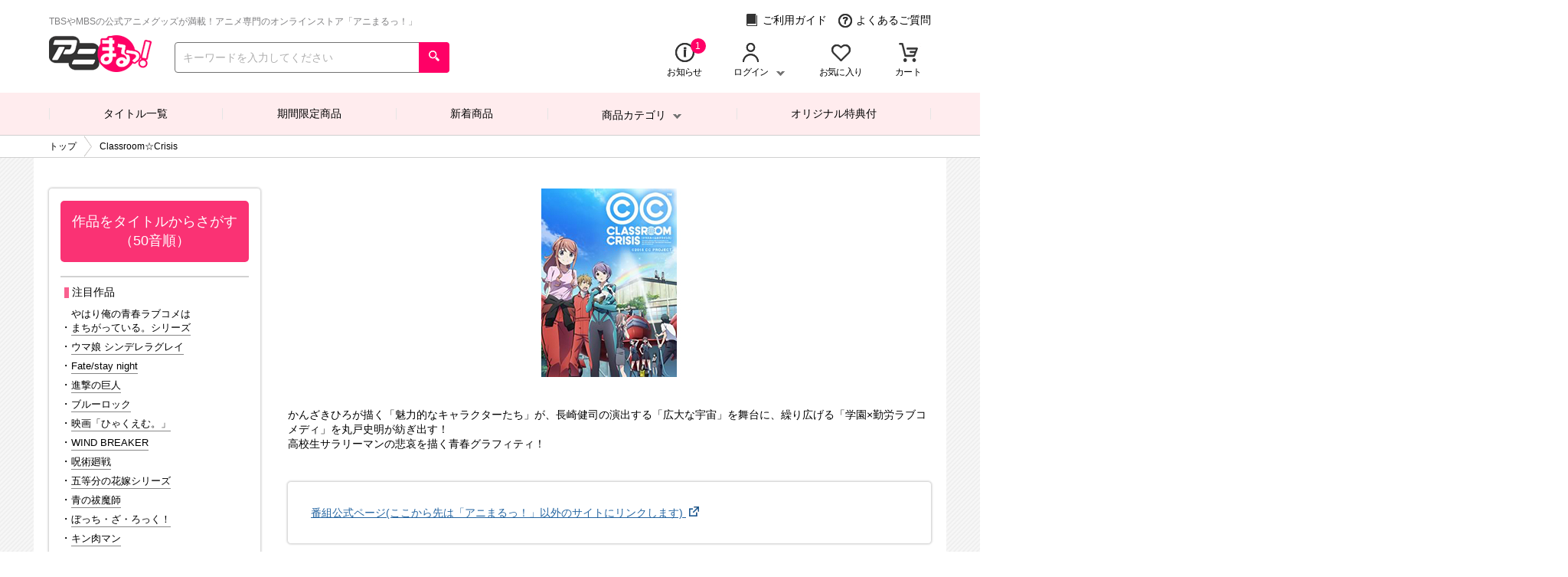

--- FILE ---
content_type: text/html; charset="UTF-8"
request_url: https://animaru.jp/anmr/shop/prg/classroomcrisis
body_size: 15064
content:
<!DOCTYPE html>
<html lang="ja" prefix="og: http://ogp.me/ns#">
    <head>
        <meta charset="UTF-8">
        <meta http-equiv="X-UA-Compatible" content="IE=edge"/>
        <meta name="apple-mobile-web-app-capable" content="yes">
        <meta name="viewport" content="width=device-width, initial-scale=1, shrink-to-fit=no">
        <meta name="description" content="TBS・MBS放送のアニメ通販ショップ！&quot;Classroom☆Crisis&quot; TV局ならではの限定＆先行グッズや限定特典付きBlu-ray＆DVDを多数販売中！人気アニメの 「プレゼントキャンペーン」 や「お宝復活セール」もチェック！コミケ販売グッズも買うならアニメ専門店【アニまるっ！】">
        <meta name="keywords" content="あにまる,アニメ,TBS,MBS,グッズ,フィギュア,ドール,Blu-ray,DVD,ブルーレイ,通販,通信販売,オンラインショップ,買い物,ショッピング,Classroom☆Crisis,クラスルーム☆クライシス,crisisi,クラスルーム,クライシス,クラクラ,CC,ANIPLEX,2015,オリジナルアニメ,かんざきひろ,丸戸史明,長崎健司">
        <meta property="og:type" content="article">
        <meta property="og:title" content="Classroom☆Crisis|TBS・MBSアニメ 公式オンラインストア「アニまるっ！」">
        <meta property="og:url" content="https://animaru.jp/anmr/shop/prg/classroomcrisis">
        <meta property="og:site_name" content="TBS・MBSアニメ 公式オンラインストア「アニまるっ！」">
        <meta property="og:description" content="TBS・MBS放送のアニメ通販ショップ！&quot;Classroom☆Crisis&quot; TV局ならではの限定＆先行グッズや限定特典付きBlu-ray＆DVDを多数販売中！人気アニメの 「プレゼントキャンペーン」 や「お宝復活セール」もチェック！コミケ販売グッズも買うならアニメ専門店【アニまるっ！】">
        <meta property="og:image" content="https://animaru.jp/static/anmr/ogp/logo.jpg">

<!-- Google Tag Manager DataLayer -->
<script>
window.dataLayer = window.dataLayer || [];
dataLayer.push({
    'ecShopCd': 'anmr',
    'loginStatus': 0,
    'memberId': '',
    'cartTotal': 0,
    'cartQty': 0,
    'mailAddress': '',
    'siteType': 'd',
    'programName': '',
    'product': [
        {'productCd' : 'S0077737', 'quantity' : 1, 'price' : 53900},
        {'productCd' : 'S0077736', 'quantity' : 1, 'price' : 46200},
        {'productCd' : 'P0076953', 'quantity' : 1, 'price' : 7700},
        {'productCd' : 'P0076951', 'quantity' : 1, 'price' : 7700},
        {'productCd' : 'P0076922', 'quantity' : 1, 'price' : 7700},
        {'productCd' : 'P0076920', 'quantity' : 1, 'price' : 7700},
        {'productCd' : 'P0076918', 'quantity' : 1, 'price' : 7700},
        {'productCd' : 'P0076952', 'quantity' : 1, 'price' : 6600},
        {'productCd' : 'P0076921', 'quantity' : 1, 'price' : 6600},
        {'productCd' : 'P0076919', 'quantity' : 1, 'price' : 6600},
        {'productCd' : 'P0076917', 'quantity' : 1, 'price' : 6600},
        {'productCd' : 'P0076849', 'quantity' : 1, 'price' : 6600},
        {'productCd' : 'P0076850', 'quantity' : 1, 'price' : 7700},
        {'productCd' : 'P0076905', 'quantity' : 1, 'price' : 6600},
        {'productCd' : 'P0076906', 'quantity' : 1, 'price' : 7700}
    ]});
</script>
<!-- End Google Tag Manager DataLayer -->

<!-- Google Tag Manager -->
<script>(function(w,d,s,l,i){w[l]=w[l]||[];w[l].push({'gtm.start':
new Date().getTime(),event:'gtm.js'});var f=d.getElementsByTagName(s)[0],
j=d.createElement(s),dl=l!='dataLayer'?'&l='+l:'';j.async=true;j.src=
'//www.googletagmanager.com/gtm.js?id='+i+dl;f.parentNode.insertBefore(j,f);
})(window,document,'script','dataLayer','GTM-KF6CMVZ');</script>
<!-- End Google Tag Manager -->

        <link type="text/css" rel="stylesheet" href="/static/anmr/pc/css/pc.min.css?var=1764818225">
        <link type="text/css" rel="stylesheet" href="/system_contents/css/prime.css?var=1769491204">
        <meta name="msapplication-square70x70logo" content="/static/anmr/con/site-tile-70x70.png">
        <meta name="msapplication-square150x150logo" content="/static/anmr/icon/site-tile-150x150.png">
        <meta name="msapplication-wide310x150logo" content="/static/anmr/icon/site-tile-310x150.png">
        <meta name="msapplication-square310x310logo" content="/static/anmr/icon/site-tile-310x310.png">
        <meta name="msapplication-TileColor" content="#0078d7">
        <link rel="shortcut icon" type="image/vnd.microsoft.icon" href="/static/anmr/icon/favicon.ico">
        <link rel="apple-touch-icon" sizes="57x57" href="/static/anmr/apple-touch-icon-57x57.png">
        <link rel="apple-touch-icon" sizes="60x60" href="/static/anmr/icon/apple-touch-icon-60x60.png">
        <link rel="apple-touch-icon" sizes="72x72" href="/static/anmr/icon/apple-touch-icon-72x72.png">
        <link rel="apple-touch-icon" sizes="76x76" href="/static/anmr/icon/apple-touch-icon-76x76.png">
        <link rel="apple-touch-icon" sizes="114x114" href="/static/anmr/icon/apple-touch-icon-114x114.png">
        <link rel="apple-touch-icon" sizes="120x120" href="/static/anmr/icon/apple-touch-icon-120x120.png">
        <link rel="apple-touch-icon" sizes="144x144" href="/static/anmr/icon/apple-touch-icon-144x144.png">
        <link rel="apple-touch-icon" sizes="152x152" href="/static/anmr/icon/apple-touch-icon-152x152.png">
        <link rel="apple-touch-icon" sizes="180x180" href="/static/anmr/icon/apple-touch-icon-180x180.png">
        <link rel="icon" type="image/png" sizes="36x36" href="/static/anmr/icon/android-chrome-36x36.png">
        <link rel="icon" type="image/png" sizes="48x48" href="/static/anmr/icon/android-chrome-48x48.png">
        <link rel="icon" type="image/png" sizes="72x72" href="/static/anmr/icon/android-chrome-72x72.png">
        <link rel="icon" type="image/png" sizes="96x96" href="/static/anmr/icon/android-chrome-96x96.png">
        <link rel="icon" type="image/png" sizes="128x128" href="/static/anmr/icon/android-chrome-128x128.png">
        <link rel="icon" type="image/png" sizes="144x144" href="/static/anmr/icon/android-chrome-144x144.png">
        <link rel="icon" type="image/png" sizes="152x152" href="/static/anmr/icon/android-chrome-152x152.png">
        <link rel="icon" type="image/png" sizes="192x192" href="/static/anmr/icon/android-chrome-192x192.png">
        <link rel="icon" type="image/png" sizes="256x256" href="/static/anmr/icon/android-chrome-256x256.png">
        <link rel="icon" type="image/png" sizes="384x384" href="/static/anmr/icon/android-chrome-384x384.png">
        <link rel="icon" type="image/png" sizes="512x512" href="/static/anmr/icon/android-chrome-512x512.png">
        <link rel="icon" type="image/png" sizes="36x36" href="/static/anmr/icon/icon-36x36.png">
        <link rel="icon" type="image/png" sizes="48x48" href="/static/anmr/icon/icon-48x48.png">
        <link rel="icon" type="image/png" sizes="72x72" href="/static/anmr/icon/icon-72x72.png">
        <link rel="icon" type="image/png" sizes="96x96" href="/static/anmr/icon/icon-96x96.png">
        <link rel="icon" type="image/png" sizes="128x128" href="/static/anmr/icon/icon-128x128.png">
        <link rel="icon" type="image/png" sizes="144x144" href="/static/anmr/icon/icon-144x144.png">
        <link rel="icon" type="image/png" sizes="152x152" href="/static/anmr/icon/icon-152x152.png">
        <link rel="icon" type="image/png" sizes="160x160" href="/static/anmr/icon/icon-160x160.png">
        <link rel="icon" type="image/png" sizes="192x192" href="/static/anmr/icon/icon-192x192.png">
        <link rel="icon" type="image/png" sizes="196x196" href="/static/anmr/icon/icon-196x196.png">
        <link rel="icon" type="image/png" sizes="256x256" href="/static/anmr/icon/icon-256x256.png">
        <link rel="icon" type="image/png" sizes="384x384" href="/static/anmr/icon/icon-384x384.png">
        <link rel="icon" type="image/png" sizes="512x512" href="/static/anmr/icon/icon-512x512.png">
        <link rel="manifest" href="/static/anmr/icon/manifest.json">
        <!-- ▼ J-stream ▼-->
        <script type="text/javascript" charset="UTF-8" src="https://ssl-cache.stream.ne.jp/www50/eqc206bxmp/jmc_pub/jmc_swf/player/t3/lb.js"></script>
        <meta property="og:locale" content="ja_JP" />
        <title>Classroom☆Crisis | TBS・MBSアニメ 公式オンラインストア「アニまるっ！」</title>
    </head>
<body id="top"   data-page="prg/classroomcrisis" >
<!-- sift Tags -->
<script type="text/javascript">
var _user_id = ''; // Set to the user's ID, username, or email address, or '' if not yet known.
var _session_id = 'mwa5ym1bm@lgqgfioxhjiemam8e3fa_@'; // Set to a unique session ID for the visitor's current browsing session.
var _sift = window._sift = window._sift || [];
_sift.push(['_setAccount', 'b1fca7dec7']);
_sift.push(['_setUserId', _user_id]);
_sift.push(['_setSessionId', _session_id]);
_sift.push(['_trackPageview']);
(function() {
function ls() {
var e = document.createElement('script');
e.src = 'https://cdn.sift.com/s.js';
document.body.appendChild(e);
}
if (window.attachEvent) {
window.attachEvent('onload', ls);
} else {
window.addEventListener('load', ls, false);
}
})();
</script>
<!-- End sift Tags -->

    <!-- ▼ header ▼-->
    <header class="header">
        <div class="container">
            <div class="row row--header-top row--no-padding">
                <h1 class="heading heading--top-catch">TBSやMBSの公式アニメグッズが満載！アニメ専門のオンラインストア「アニまるっ！」</h1>
                <div class="block block--header-top">
                    <a class="anchor" href="/anmr/static/guide">
                        <i class="icon icon--header-top icon--guide" aria-hidden="true"></i>ご利用ガイド</a>
                    <a class="anchor" href="/anmr/faq">
                        <i class="icon icon--header-top icon--faq" aria-hidden="true"></i>よくあるご質問</a>
                </div>
            </div>

            <div class="row row--header-bottom row--no-padding">
                <div class="block block--header-bottom">
                    <a class="anchor" href="https://animaru.jp/anmr/shop">
                        <img class="image" src="/static/anmr/pc/image/logo.png" alt="TBS・MBSアニメ 公式オンラインストア「アニまるっ！」" onmousedown="return false;" onselectstart="return false;" oncontextmenu="return false;">
                    </a>
                    <form action="https://animaru.jp/anmr/search" method="get">
                        <div class="input-group">
                            <input class="input-search input-search--search" name="keyword" placeholder="キーワードを入力してください" type="search">
                            <div class="input-group__append" >
                                <button type="submit" value="submit" style="background-color: transparent;border: none;outline:none;">
                                    <i class="icon icon--search" aria-hidden="true"></i>
                                </button>
                            </div>
                        </div>
                    </form>
                </div>
                <ul class="list list--header-bottom">
                    <li class="list__item list__item--letter4">
                        <a class="anchor" href="https://animaru.jp/anmr/info">
                            <i class="icon icon--header-bottom icon--info" aria-hidden="true"></i>
                            <span class="badge badge--header">1</span>

                            <p class="text">お知らせ</p>
                        </a>
                    </li>
                    <li class="list__item list__item--letter5 list__item--login">
                        <div class="login">
                            <i class="icon icon--header-bottom icon--login" aria-hidden="true"></i>
                            <p class="text text--chevron-down">ログイン</p>
                            <div class="login__btn">
                                <i class="icon icon--header-bottom icon--login icon--hover" aria-hidden="true"></i>
                                <p class="text text--chevron-down text--hover">ログイン</p>
                            </div>
                            <div class="login__menu">
                                <a class="btn btn--primary btn--margin" href="https://animaru.jp/anmr/account">
                                    新規会員・メルマガ登録<i class="btn__caret" aria-hidden="true"></i>
                                </a>
                                <a class="btn btn--default btn--margin" href="https://animaru.jp/anmr/login">
                                    ログイン<i class="btn__caret" aria-hidden="true"></i>
                                </a>
                                <ul class="list list--login-menu list--login">
                                    <li class="list__item">
                                        <a class="list__item__link" href="https://animaru.jp/anmr/mp_order_list">
                                            注文履歴<i class="list__item__link__caret" aria-hidden="true"></i>
                                        </a>
                                    </li>
                                    <li class="list__item">
                                        <a class="list__item__link" href="https://animaru.jp/anmr/mp_card">
                                            登録クレジットカード<i class="list__item__link__caret" aria-hidden="true"></i>
                                        </a>
                                    </li>
                                    <li class="list__item">
                                        <a class="list__item__link" href="https://animaru.jp/anmr/mp_address">
                                            配送先アドレス<i class="list__item__link__caret" aria-hidden="true"></i>
                                        </a>
                                    </li>
                                    <li class="list__item">
                                        <a class="list__item__link" href="https://animaru.jp/anmr/mp_account_mod">
                                            お客様情報の確認・変更<i class="list__item__link__caret" aria-hidden="true"></i>
                                        </a>
                                    </li>
                                    <li class="list__item">
                                        <a class="list__item__link" href="https://animaru.jp/anmr/mp_mail_mod">
                                            ログイン情報の変更<i class="list__item__link__caret" aria-hidden="true"></i>
                                        </a>
                                    </li>
                                    <li class="list__item">
                                        <a class="list__item__link" href="https://animaru.jp/anmr/mp_coupon">
                                            クーポン<i class="list__item__link__caret" aria-hidden="true"></i>
                                        </a>
                                    </li>
                                    <li class="list__item">
                                        <a class="list__item__link" href="https://animaru.jp/anmr/mp_regular_list">
                                            定期購入・全巻セット<i class="list__item__link__caret" aria-hidden="true"></i>
                                        </a>
                                    </li>
                                </ul>
                            </div>
                            <div class="login__bar"></div>
                        </div>
                    </li>
                    <li class="list__item list__item--letter5">
                        <a class="anchor anchor__favorite-btn" href="https://animaru.jp/anmr/mp_favorite">
                            <i class="icon icon--header-bottom icon--favorite-header" aria-hidden="true"></i>
                            <p class="text">お気に入り </p>
                        </a>
                    </li>
                    <li class="list__item list__item--letter3">
                        <a class="anchor header__cart-btn" href="https://animaru.jp/anmr/cart">
                            <i class="icon icon--header-bottom icon--cart" aria-hidden="true"></i>
                            <p class="text">カート</p>
                        </a>
                    </li>
                </ul>
            </div>
        </div>
    </header>
    <!-- ▲ header ▲-->
    <!-- ▼ global nav ▼-->
    <div class="container">
        <div class="row">
            <nav class="nav">
                <ul class="list">
                    <li class="list__item">
                        <a class="list__item__link" href="https://animaru.jp/anmr/program_search">タイトル一覧</a>
                    </li>
                    <li class="list__item">
                        <a class="list__item__link" href="https://animaru.jp/anmr/search?limited_time=1">期間限定商品</a>
                    </li>
                    <li class="list__item">
                        <a class="list__item__link" href="https://animaru.jp/anmr/search?new_item=1&sort=new">新着商品</a>
                    </li>
                    <li class="list__item list__item--dropdown">商品カテゴリ                        <div class="block block--dropdown-menu">
                            <ul class="list">
                                <li class="list__item">
                                    <div class="list__item__link list__item__link--dropdown-menu" data-href="https://animaru.jp/anmr/shop/category/ct_goods">
                                        <span>雑貨<i class="list__item__link__caret" aria-hidden="true"></i></span>
                                        <div class="block block--dropdown-sub-menu">
                                            <ul class="list">
                                                <li class="list__item">
                                                    <a class="list__item__link" href="https://animaru.jp/anmr/search?c_cd=ct_goods">雑貨 一覧<i class="list__item__link__caret" aria-hidden="true"></i></a>
                                                </li>
                                                <li class="list__item">
                                                    <a class="list__item__link" href="https://animaru.jp/anmr/search?c_cd=acrylic_figures">アクリルフィギュア<i class="list__item__link__caret" aria-hidden="true"></i></a>
                                                </li>
                                                <li class="list__item">
                                                    <a class="list__item__link" href="https://animaru.jp/anmr/search?c_cd=key_ring">キーホルダー<i class="list__item__link__caret" aria-hidden="true"></i></a>
                                                </li>
                                                <li class="list__item">
                                                    <a class="list__item__link" href="https://animaru.jp/anmr/search?c_cd=tapestry">タペストリー<i class="list__item__link__caret" aria-hidden="true"></i></a>
                                                </li>
                                                <li class="list__item">
                                                    <a class="list__item__link" href="https://animaru.jp/anmr/search?c_cd=goods_other">その他雑貨<i class="list__item__link__caret" aria-hidden="true"></i></a>
                                                </li>
                                                <li class="list__item">&nbsp;</li>
                                                <li class="list__item">&nbsp;</li>
                                            </ul>
                                            <div class="block">
                                                <div class="block__header"><div class="block"></div></div>
                                                <div class="block__item"><img class="image" src="/static/anmr/pc/image/common/pulldown/ct_goods.png" alt="" onmousedown="return false;" onselectstart="return false;" oncontextmenu="return false;"></div>
                                            </div>
                                        </div>
                                    </div>
                                </li>
                                <li class="list__item">
                                    <div class="list__item__link list__item__link--dropdown-menu" data-href="https://animaru.jp/anmr/shop/category/ct_figure">
                                        <span>フィギュア<i class="list__item__link__caret" aria-hidden="true"></i></span>
                                        <div class="block block--dropdown-sub-menu">
                                            <ul class="list">
                                                <li class="list__item">
                                                    <a class="list__item__link" href="https://animaru.jp/anmr/search?c_cd=ct_figure">フィギュア 一覧<i class="list__item__link__caret" aria-hidden="true"></i></a>
                                                </li>
                                                <li class="list__item">
                                                    <a class="list__item__link" href="https://animaru.jp/anmr/search?c_cd=figure">フィギュア<i class="list__item__link__caret" aria-hidden="true"></i></a>
                                                </li>
                                                <li class="list__item">
                                                    <a class="list__item__link" href="https://animaru.jp/anmr/search?c_cd=figure_other">その他フィギュア<i class="list__item__link__caret" aria-hidden="true"></i></a>
                                                </li>
                                                <li class="list__item">&nbsp;</li>
                                                <li class="list__item">&nbsp;</li>
                                                <li class="list__item">&nbsp;</li>
                                                <li class="list__item">&nbsp;</li>
                                            </ul>
                                            <div class="block">
                                                <div class="block__header"><div class="block"></div></div>
                                                <div class="block__item"><img class="image" src="/static/anmr/pc/image/common/pulldown/ct_figure.png" alt="" onmousedown="return false;" onselectstart="return false;" oncontextmenu="return false;"></div>
                                            </div>
                                        </div>
                                    </div>
                                </li>
                                <li class="list__item">
                                    <div class="list__item__link list__item__link--dropdown-menu" data-href="https://animaru.jp/anmr/shop/category/ct_bedding">
                                        <span>寝具<i class="list__item__link__caret" aria-hidden="true"></i></span>
                                        <div class="block block--dropdown-sub-menu">
                                            <ul class="list">
                                                <li class="list__item">
                                                    <a class="list__item__link" href="https://animaru.jp/anmr/search?c_cd=ct_bedding">寝具 一覧<i class="list__item__link__caret" aria-hidden="true"></i></a>
                                                </li>
                                                <li class="list__item">
                                                    <a class="list__item__link" href="https://animaru.jp/anmr/search?c_cd=pillow_cover">抱き枕カバー<i class="list__item__link__caret" aria-hidden="true"></i></a>
                                                </li>
                                                <li class="list__item">
                                                    <a class="list__item__link" href="https://animaru.jp/anmr/search?c_cd=sheets">シーツ<i class="list__item__link__caret" aria-hidden="true"></i></a>
                                                </li>
                                                <li class="list__item">
                                                    <a class="list__item__link" href="https://animaru.jp/anmr/search?c_cd=bedding_other">その他寝具<i class="list__item__link__caret" aria-hidden="true"></i></a>
                                                </li>
                                                <li class="list__item">&nbsp;</li>
                                                <li class="list__item">&nbsp;</li>
                                                <li class="list__item">&nbsp;</li>
                                            </ul>
                                            <div class="block">
                                                <div class="block__header"><div class="block"></div></div>
                                                <div class="block__item"><img class="image" src="/static/anmr/pc/image/common/pulldown/ct_bedding.png" alt="" onmousedown="return false;" onselectstart="return false;" oncontextmenu="return false;"></div>
                                            </div>
                                        </div>
                                    </div>
                                </li>
                                <li class="list__item">
                                    <div class="list__item__link list__item__link--dropdown-menu" data-href="https://animaru.jp/anmr/shop/category/ct_apparel">
                                        <span>アパレル<i class="list__item__link__caret" aria-hidden="true"></i></span>
                                        <div class="block block--dropdown-sub-menu">
                                            <ul class="list">
                                                <li class="list__item">
                                                    <a class="list__item__link" href="https://animaru.jp/anmr/search?c_cd=ct_apparel">アパレル 一覧<i class="list__item__link__caret" aria-hidden="true"></i></a>
                                                </li>
                                                <li class="list__item">
                                                    <a class="list__item__link" href="https://animaru.jp/anmr/search?c_cd=t-shirt">Ｔシャツ<i class="list__item__link__caret" aria-hidden="true"></i></a>
                                                </li>
                                                <li class="list__item">
                                                    <a class="list__item__link" href="https://animaru.jp/anmr/search?c_cd=cycle_wear">サイクルウェア<i class="list__item__link__caret" aria-hidden="true"></i></a>
                                                </li>
                                                <li class="list__item">
                                                    <a class="list__item__link" href="https://animaru.jp/anmr/search?c_cd=apparel_other">その他アパレル<i class="list__item__link__caret" aria-hidden="true"></i></a>
                                                </li>
                                                <li class="list__item">&nbsp;</li>
                                                <li class="list__item">&nbsp;</li>
                                                <li class="list__item">&nbsp;</li>
                                            </ul>
                                            <div class="block">
                                                <div class="block__header"><div class="block"></div></div>
                                                <div class="block__item"><img class="image" src="/static/anmr/pc/image/common/pulldown/ct_apparel.png" alt="" onmousedown="return false;" onselectstart="return false;" oncontextmenu="return false;"></div>
                                            </div>
                                        </div>
                                    </div>
                                </li>
                                <li class="list__item">
                                    <div class="list__item__link list__item__link--dropdown-menu" data-href="https://animaru.jp/anmr/shop/category/ct_foods">
                                        <span>食品<i class="list__item__link__caret" aria-hidden="true"></i></span>
                                        <div class="block block--dropdown-sub-menu">
                                            <ul class="list">
                                                <li class="list__item">
                                                    <a class="list__item__link" href="https://animaru.jp/anmr/search?c_cd=ct_foods">食品 一覧<i class="list__item__link__caret" aria-hidden="true"></i></a>
                                                </li>
                                                <li class="list__item">
                                                    <a class="list__item__link" href="https://animaru.jp/anmr/search?c_cd=foods">食品<i class="list__item__link__caret" aria-hidden="true"></i></a>
                                                </li>
                                                <li class="list__item">
                                                    <a class="list__item__link" href="https://animaru.jp/anmr/search?c_cd=foods_other">その他食品<i class="list__item__link__caret" aria-hidden="true"></i></a>
                                                </li>
                                                <li class="list__item">&nbsp;</li>
                                                <li class="list__item">&nbsp;</li>
                                                <li class="list__item">&nbsp;</li>
                                                <li class="list__item">&nbsp;</li>
                                            </ul>
                                            <div class="block">
                                                <div class="block__header"><div class="block"></div></div>
                                                <div class="block__item"><img class="image" src="/static/anmr/pc/image/common/pulldown/ct_foods.png" alt="" onmousedown="return false;" onselectstart="return false;" oncontextmenu="return false;"></div>
                                            </div>
                                        </div>
                                    </div>
                                </li>
                                <li class="list__item">
                                    <div class="list__item__link list__item__link--dropdown-menu" data-href="https://animaru.jp/anmr/shop/category/ct_soft">
                                        <span>ソフト<i class="list__item__link__caret" aria-hidden="true"></i></span>
                                        <div class="block block--dropdown-sub-menu">
                                            <ul class="list">
                                                <li class="list__item">
                                                    <a class="list__item__link" href="https://animaru.jp/anmr/search?c_cd=ct_soft">ソフト 一覧<i class="list__item__link__caret" aria-hidden="true"></i></a>
                                                </li>
                                                <li class="list__item">
                                                    <a class="list__item__link" href="https://animaru.jp/anmr/search?c_cd=blu-ray">Blu-ray<i class="list__item__link__caret" aria-hidden="true"></i></a>
                                                </li>
                                                <li class="list__item">
                                                    <a class="list__item__link" href="https://animaru.jp/anmr/search?c_cd=dvd">DVD<i class="list__item__link__caret" aria-hidden="true"></i></a>
                                                </li>
                                                <li class="list__item">
                                                    <a class="list__item__link" href="https://animaru.jp/anmr/search?c_cd=cd">CD<i class="list__item__link__caret" aria-hidden="true"></i></a>
                                                </li>
                                                <li class="list__item">
                                                    <a class="list__item__link" href="https://animaru.jp/anmr/search?c_cd=books">書籍<i class="list__item__link__caret" aria-hidden="true"></i></a>
                                                </li>
                                                <li class="list__item">
                                                    <a class="list__item__link" href="https://animaru.jp/anmr/search?c_cd=soft_other">その他ソフト<i class="list__item__link__caret" aria-hidden="true"></i></a>
                                                </li>
                                                <li class="list__item">&nbsp;</li>
                                            </ul>
                                            <div class="block">
                                                <div class="block__header"><div class="block"></div></div>
                                                <div class="block__item"><img class="image" src="/static/anmr/pc/image/common/pulldown/ct_soft.png" alt="" onmousedown="return false;" onselectstart="return false;" oncontextmenu="return false;"></div>
                                            </div>
                                        </div>
                                    </div>
                                </li>
                            </ul>
                        </div>
                    </li>
                    <li class="list__item">
                        <a class="list__item__link" href="https://animaru.jp/anmr/search?benefits=1">オリジナル特典付</a>
                    </li>
                </ul>
            </nav>
        </div>
    </div>
    <!-- ▲ global nav ▲-->
<!-- ▼ bread crumb ▼-->
<nav class="nav nav--breadcrumb" aria-label="breadcrumb">
    <div class="container">
        <div class="row">
            <ol class="breadcrumb" itemscope="itemscope" itemtype="http://schema.org/BreadcrumbList">
                <li class="breadcrumb__item" itemprop="itemListElement" itemscope="itemscope" itemtype="http://schema.org/ListItem"><a class="breadcrumb__item__anchor" href="https://animaru.jp/anmr/shop" itemprop="item"><span itemprop="name">トップ</span></a><meta itemprop="position" content="1"></li><li class="breadcrumb__item" itemprop="itemListElement" itemscope="itemscope" itemtype="http://schema.org/ListItem"><span class="breadcrumb__item__anchor" itemprop="item"><span itemprop="name">Classroom☆Crisis</span></span><meta itemprop="position" content="2"></li>            </ol>
        </div>
    </div>
</nav>
<!-- ▲ bread crumb ▲-->

<!-- ▼ main contents ▼-->
<main class="main" data-body-add-class="page--program page-goods">
    <div class="divider"></div>
    <div class="container">
        <div class="row row--2-column">
            <div class="area area--main-column area--right">
<!-- start area id:57099 type:31 -->
<!-- CA13100 -->
<div style="width: 100%; text-align: center; overflow: hidden">
    <img style="max-width: 100%; min-width: 200px;" class="image" src="/static/anmr/pc/image/loading.gif" data-normal="/contents/cms/000020/000020939/57099/classroomcrisis.jpg" alt=""
         onmousedown="return false;" onselectstart="return false;" oncontextmenu="return false;">
</div>
<!-- end   area id:57099 type:31 -->
<!-- start area id:57100 type:1 -->
<!-- CA10100 -->
    <section class="section section--feature section--freee-html" id="">
        <p class='text text--fh-big'></p>かんざきひろが描く「魅力的なキャラクターたち」が、長崎健司の演出する「広大な宇宙」を舞台に、繰り広げる「学園×勤労ラブコメディ」を丸戸史明が紡ぎ出す！<br>高校生サラリーマンの悲哀を描く青春グラフィティ！    </section>
<!-- end   area id:57100 type:1 -->
<!-- start area id:57101 type:13 -->
<!-- CA11300 -->
<section class="section section--feature section--main-column">


<div class="section__body">
    <aside class="info info--feature">
        <ul class="info__list">
                    <li class="info__list__item">
                                    <a class="info__list__item__link anchor--blank" href="http://www.classroom-crisis.com/" data-modal="false" data-target=".modal--info" data-modal-content="" target="_blank">
                        番組公式ページ(ここから先は「アニまるっ！」以外のサイトにリンクします)                    </a>
                            </li>
                </ul>
    </aside>
</div>

</section>
<!-- end   area id:57101 type:13 -->
<!-- start area id:57102 type:2 -->
<!-- CA10200 -->
<section class="section section--feature section--main-column" id="">

    <!-- CA10000 -->
    <div class="section__title">
        <h2 class="heading heading--cms-title">Blu-ray＆DVD</h2>
    </div>

    <div class="section__body">

        
        <!-- CA10210 -->
<div class="block block--feature block--ellipsis-base">
                                <div class="height-adjust block block--products">
                <div class="adjust-target4 p-card p-card--3" data-product-id="77737">
            <div class="p-card__body">
                <a class="anchor anchor--product-image anchor--scale" href="https://animaru.jp/anmr/product/S0077737?program=1960&airdate=20160701">
                    <img class="image" src="/static/anmr/pc/image/loading.gif" data-normal="/product_image/scenario/000220/000220153/main_01_S.jpg" alt="Classroom☆Crisis／Blu-ray／全巻購入セット（完全生産限定版・アニまるっ！オリジナル特典付き・送料無料）" onmousedown="return false;" onselectstart="return false;" oncontextmenu="return false;">
                </a>
                <div class="block block--product-info">
                    <div class="adjust-target block block--product-icon">
                        <span class="badge badge--product-icon">Blu-ray</span><span class="badge badge--product-icon">送料無料</span><span class="badge badge--product-icon">オリジナル特典</span><span class="badge badge--product-icon">全巻セット</span>                    </div><!-- .adjust-target block block--product-icon -->
                    <a class="adjust-target2 anchor anchor--product-name anchor--truncate3line" href="https://animaru.jp/anmr/product/S0077737?program=1960&airdate=20160701">
                        <p class="text text--truncate3line">Classroom☆Crisis／Blu-ray／全巻購入セット（完全生産限定版・アニまるっ！オリジナル特典付き・送料無料）</p>
                    </a>
                    <div class="adjust-target3 block block--description">
                    </div><!-- .adjust-target3 block block--description -->
                    <div class="block block--product-price">
                        <span class="text text--original-price"></span>
                                                    <span class="text text--price"><strong>￥53,900</strong>（税込）</span>
                                            </div><!-- .block block--product-price -->
                                                                                                </div><!-- .block block--product-info -->
            </div><!-- .p-card__body -->
        </div><!-- .adjust-target4 p-card p-card--3 -->
                                            <div class="adjust-target4 p-card p-card--3" data-product-id="77736">
            <div class="p-card__body">
                <a class="anchor anchor--product-image anchor--scale" href="https://animaru.jp/anmr/product/S0077736?program=1960&airdate=20160701">
                    <img class="image" src="/static/anmr/pc/image/loading.gif" data-normal="/product_image/scenario/000220/000220152/main_01_S.jpg" alt="Classroom☆Crisis／DVD／全巻購入セット（完全生産限定版・アニまるっ！オリジナル特典付き・送料無料）" onmousedown="return false;" onselectstart="return false;" oncontextmenu="return false;">
                </a>
                <div class="block block--product-info">
                    <div class="adjust-target block block--product-icon">
                        <span class="badge badge--product-icon">DVD</span><span class="badge badge--product-icon">送料無料</span><span class="badge badge--product-icon">オリジナル特典</span><span class="badge badge--product-icon">全巻セット</span>                    </div><!-- .adjust-target block block--product-icon -->
                    <a class="adjust-target2 anchor anchor--product-name anchor--truncate3line" href="https://animaru.jp/anmr/product/S0077736?program=1960&airdate=20160701">
                        <p class="text text--truncate3line">Classroom☆Crisis／DVD／全巻購入セット（完全生産限定版・アニまるっ！オリジナル特典付き・送料無料）</p>
                    </a>
                    <div class="adjust-target3 block block--description">
                    </div><!-- .adjust-target3 block block--description -->
                    <div class="block block--product-price">
                        <span class="text text--original-price"></span>
                                                    <span class="text text--price"><strong>￥46,200</strong>（税込）</span>
                                            </div><!-- .block block--product-price -->
                                                                                                </div><!-- .block block--product-info -->
            </div><!-- .p-card__body -->
        </div><!-- .adjust-target4 p-card p-card--3 -->
                                            <div class="adjust-target4 p-card p-card--3" data-product-id="76953">
            <div class="p-card__body">
                <a class="anchor anchor--product-image anchor--scale" href="https://animaru.jp/anmr/product/P0076953?program=1960&airdate=20160615">
                    <img class="image" src="/static/anmr/pc/image/loading.gif" data-normal="/product_image/scenario/000217/000217739/main_01_S.jpg" alt="Classroom☆Crisis／Blu-ray／第1巻（完全生産限定版・アニまるっ！オリジナル特典&amp;メーカー特典付き）" onmousedown="return false;" onselectstart="return false;" oncontextmenu="return false;">
                </a>
                <div class="block block--product-info">
                    <div class="adjust-target block block--product-icon">
                        <span class="badge badge--product-icon">Blu-ray</span><span class="badge badge--product-icon">オリジナル特典</span><span class="badge badge--product-icon">単巻</span>                    </div><!-- .adjust-target block block--product-icon -->
                    <a class="adjust-target2 anchor anchor--product-name anchor--truncate3line" href="https://animaru.jp/anmr/product/P0076953?program=1960&airdate=20160615">
                        <p class="text text--truncate3line">Classroom☆Crisis／Blu-ray／第1巻（完全生産限定版・アニまるっ！オリジナル特典&amp;メーカー特典付き）</p>
                    </a>
                    <div class="adjust-target3 block block--description">
                    </div><!-- .adjust-target3 block block--description -->
                    <div class="block block--product-price">
                        <span class="text text--original-price"></span>
                                                    <span class="text text--price"><strong>￥7,700</strong>（税込）</span>
                                            </div><!-- .block block--product-price -->
                                                                                                </div><!-- .block block--product-info -->
            </div><!-- .p-card__body -->
        </div><!-- .adjust-target4 p-card p-card--3 -->
                    </div><!-- .height-adjust block block--products -->
                                                <div class="height-adjust close-target block block--products">
                <div class="adjust-target4 p-card p-card--3" data-product-id="76951">
            <div class="p-card__body">
                <a class="anchor anchor--product-image anchor--scale" href="https://animaru.jp/anmr/product/P0076951?program=1960&airdate=20160615">
                    <img class="image" src="/static/anmr/pc/image/loading.gif" data-normal="/product_image/scenario/000217/000217737/main_01_S.jpg" alt="Classroom☆Crisis／Blu-ray／第2巻（完全生産限定版・アニまるっ！オリジナル特典付き）" onmousedown="return false;" onselectstart="return false;" oncontextmenu="return false;">
                </a>
                <div class="block block--product-info">
                    <div class="adjust-target block block--product-icon">
                        <span class="badge badge--product-icon">Blu-ray</span><span class="badge badge--product-icon">オリジナル特典</span><span class="badge badge--product-icon">単巻</span>                    </div><!-- .adjust-target block block--product-icon -->
                    <a class="adjust-target2 anchor anchor--product-name anchor--truncate3line" href="https://animaru.jp/anmr/product/P0076951?program=1960&airdate=20160615">
                        <p class="text text--truncate3line">Classroom☆Crisis／Blu-ray／第2巻（完全生産限定版・アニまるっ！オリジナル特典付き）</p>
                    </a>
                    <div class="adjust-target3 block block--description">
                    </div><!-- .adjust-target3 block block--description -->
                    <div class="block block--product-price">
                        <span class="text text--original-price"></span>
                                                    <span class="text text--price"><strong>￥7,700</strong>（税込）</span>
                                            </div><!-- .block block--product-price -->
                                                                                                </div><!-- .block block--product-info -->
            </div><!-- .p-card__body -->
        </div><!-- .adjust-target4 p-card p-card--3 -->
                                            <div class="adjust-target4 p-card p-card--3" data-product-id="76922">
            <div class="p-card__body">
                <a class="anchor anchor--product-image anchor--scale" href="https://animaru.jp/anmr/product/P0076922?program=1960&airdate=20160615">
                    <img class="image" src="/static/anmr/pc/image/loading.gif" data-normal="/product_image/scenario/000217/000217708/main_01_S.jpg" alt="Classroom☆Crisis／Blu-ray／第3巻（完全生産限定版・アニまるっ！オリジナル特典付き）" onmousedown="return false;" onselectstart="return false;" oncontextmenu="return false;">
                </a>
                <div class="block block--product-info">
                    <div class="adjust-target block block--product-icon">
                        <span class="badge badge--product-icon">Blu-ray</span><span class="badge badge--product-icon">オリジナル特典</span><span class="badge badge--product-icon">単巻</span>                    </div><!-- .adjust-target block block--product-icon -->
                    <a class="adjust-target2 anchor anchor--product-name anchor--truncate3line" href="https://animaru.jp/anmr/product/P0076922?program=1960&airdate=20160615">
                        <p class="text text--truncate3line">Classroom☆Crisis／Blu-ray／第3巻（完全生産限定版・アニまるっ！オリジナル特典付き）</p>
                    </a>
                    <div class="adjust-target3 block block--description">
                    </div><!-- .adjust-target3 block block--description -->
                    <div class="block block--product-price">
                        <span class="text text--original-price"></span>
                                                    <span class="text text--price"><strong>￥7,700</strong>（税込）</span>
                                            </div><!-- .block block--product-price -->
                                                                                                </div><!-- .block block--product-info -->
            </div><!-- .p-card__body -->
        </div><!-- .adjust-target4 p-card p-card--3 -->
                                            <div class="adjust-target4 p-card p-card--3" data-product-id="76920">
            <div class="p-card__body">
                <a class="anchor anchor--product-image anchor--scale" href="https://animaru.jp/anmr/product/P0076920?program=1960&airdate=20160615">
                    <img class="image" src="/static/anmr/pc/image/loading.gif" data-normal="/product_image/scenario/000217/000217706/main_01_S.jpg" alt="Classroom☆Crisis／Blu-ray／第4巻（完全生産限定版・アニまるっ！オリジナル特典付き）" onmousedown="return false;" onselectstart="return false;" oncontextmenu="return false;">
                </a>
                <div class="block block--product-info">
                    <div class="adjust-target block block--product-icon">
                        <span class="badge badge--product-icon">Blu-ray</span><span class="badge badge--product-icon">オリジナル特典</span><span class="badge badge--product-icon">単巻</span>                    </div><!-- .adjust-target block block--product-icon -->
                    <a class="adjust-target2 anchor anchor--product-name anchor--truncate3line" href="https://animaru.jp/anmr/product/P0076920?program=1960&airdate=20160615">
                        <p class="text text--truncate3line">Classroom☆Crisis／Blu-ray／第4巻（完全生産限定版・アニまるっ！オリジナル特典付き）</p>
                    </a>
                    <div class="adjust-target3 block block--description">
                    </div><!-- .adjust-target3 block block--description -->
                    <div class="block block--product-price">
                        <span class="text text--original-price"></span>
                                                    <span class="text text--price"><strong>￥7,700</strong>（税込）</span>
                                            </div><!-- .block block--product-price -->
                                                                                                </div><!-- .block block--product-info -->
            </div><!-- .p-card__body -->
        </div><!-- .adjust-target4 p-card p-card--3 -->
                    </div><!-- .height-adjust block block--products -->
                                            <div class="block block--ellipsis-hidden" style="display:none;">
                            <div class="height-adjust block block--products">
                <div class="adjust-target4 p-card p-card--3" data-product-id="76918">
            <div class="p-card__body">
                <a class="anchor anchor--product-image anchor--scale" href="https://animaru.jp/anmr/product/P0076918?program=1960&airdate=20160615">
                    <img class="image" src="/static/anmr/pc/image/loading.gif" data-normal="/product_image/scenario/000217/000217704/main_01_S.jpg" alt="Classroom☆Crisis／Blu-ray／第5巻（完全生産限定版・アニまるっ！オリジナル特典付き）" onmousedown="return false;" onselectstart="return false;" oncontextmenu="return false;">
                </a>
                <div class="block block--product-info">
                    <div class="adjust-target block block--product-icon">
                        <span class="badge badge--product-icon">Blu-ray</span><span class="badge badge--product-icon">オリジナル特典</span><span class="badge badge--product-icon">単巻</span>                    </div><!-- .adjust-target block block--product-icon -->
                    <a class="adjust-target2 anchor anchor--product-name anchor--truncate3line" href="https://animaru.jp/anmr/product/P0076918?program=1960&airdate=20160615">
                        <p class="text text--truncate3line">Classroom☆Crisis／Blu-ray／第5巻（完全生産限定版・アニまるっ！オリジナル特典付き）</p>
                    </a>
                    <div class="adjust-target3 block block--description">
                    </div><!-- .adjust-target3 block block--description -->
                    <div class="block block--product-price">
                        <span class="text text--original-price"></span>
                                                    <span class="text text--price"><strong>￥7,700</strong>（税込）</span>
                                            </div><!-- .block block--product-price -->
                                                                                                </div><!-- .block block--product-info -->
            </div><!-- .p-card__body -->
        </div><!-- .adjust-target4 p-card p-card--3 -->
                                            <div class="adjust-target4 p-card p-card--3" data-product-id="76952">
            <div class="p-card__body">
                <a class="anchor anchor--product-image anchor--scale" href="https://animaru.jp/anmr/product/P0076952?program=1960&airdate=20160615">
                    <img class="image" src="/static/anmr/pc/image/loading.gif" data-normal="/product_image/scenario/000217/000217738/main_01_S.jpg" alt="Classroom☆Crisis／DVD／第1巻（完全生産限定版・アニまるっ！オリジナル特典&amp;メーカー特典付き）" onmousedown="return false;" onselectstart="return false;" oncontextmenu="return false;">
                </a>
                <div class="block block--product-info">
                    <div class="adjust-target block block--product-icon">
                        <span class="badge badge--product-icon">DVD</span><span class="badge badge--product-icon">オリジナル特典</span><span class="badge badge--product-icon">単巻</span>                    </div><!-- .adjust-target block block--product-icon -->
                    <a class="adjust-target2 anchor anchor--product-name anchor--truncate3line" href="https://animaru.jp/anmr/product/P0076952?program=1960&airdate=20160615">
                        <p class="text text--truncate3line">Classroom☆Crisis／DVD／第1巻（完全生産限定版・アニまるっ！オリジナル特典&amp;メーカー特典付き）</p>
                    </a>
                    <div class="adjust-target3 block block--description">
                    </div><!-- .adjust-target3 block block--description -->
                    <div class="block block--product-price">
                        <span class="text text--original-price"></span>
                                                    <span class="text text--price"><strong>￥6,600</strong>（税込）</span>
                                            </div><!-- .block block--product-price -->
                                                                                                </div><!-- .block block--product-info -->
            </div><!-- .p-card__body -->
        </div><!-- .adjust-target4 p-card p-card--3 -->
                                            <div class="adjust-target4 p-card p-card--3" data-product-id="76921">
            <div class="p-card__body">
                <a class="anchor anchor--product-image anchor--scale" href="https://animaru.jp/anmr/product/P0076921?program=1960&airdate=20160615">
                    <img class="image" src="/static/anmr/pc/image/loading.gif" data-normal="/product_image/scenario/000217/000217707/main_01_S.jpg" alt="Classroom☆Crisis／DVD／第3巻（完全生産限定版・アニまるっ！オリジナル特典付き）" onmousedown="return false;" onselectstart="return false;" oncontextmenu="return false;">
                </a>
                <div class="block block--product-info">
                    <div class="adjust-target block block--product-icon">
                        <span class="badge badge--product-icon">DVD</span><span class="badge badge--product-icon">オリジナル特典</span><span class="badge badge--product-icon">単巻</span>                    </div><!-- .adjust-target block block--product-icon -->
                    <a class="adjust-target2 anchor anchor--product-name anchor--truncate3line" href="https://animaru.jp/anmr/product/P0076921?program=1960&airdate=20160615">
                        <p class="text text--truncate3line">Classroom☆Crisis／DVD／第3巻（完全生産限定版・アニまるっ！オリジナル特典付き）</p>
                    </a>
                    <div class="adjust-target3 block block--description">
                    </div><!-- .adjust-target3 block block--description -->
                    <div class="block block--product-price">
                        <span class="text text--original-price"></span>
                                                    <span class="text text--price"><strong>￥6,600</strong>（税込）</span>
                                            </div><!-- .block block--product-price -->
                                                                                                </div><!-- .block block--product-info -->
            </div><!-- .p-card__body -->
        </div><!-- .adjust-target4 p-card p-card--3 -->
                    </div><!-- .height-adjust block block--products -->
                                                <div class="height-adjust block block--products">
                <div class="adjust-target4 p-card p-card--3" data-product-id="76919">
            <div class="p-card__body">
                <a class="anchor anchor--product-image anchor--scale" href="https://animaru.jp/anmr/product/P0076919?program=1960&airdate=20160615">
                    <img class="image" src="/static/anmr/pc/image/loading.gif" data-normal="/product_image/scenario/000217/000217705/main_01_S.jpg" alt="Classroom☆Crisis／DVD／第4巻（完全生産限定版・アニまるっ！オリジナル特典付き）" onmousedown="return false;" onselectstart="return false;" oncontextmenu="return false;">
                </a>
                <div class="block block--product-info">
                    <div class="adjust-target block block--product-icon">
                        <span class="badge badge--product-icon">DVD</span><span class="badge badge--product-icon">オリジナル特典</span><span class="badge badge--product-icon">単巻</span>                    </div><!-- .adjust-target block block--product-icon -->
                    <a class="adjust-target2 anchor anchor--product-name anchor--truncate3line" href="https://animaru.jp/anmr/product/P0076919?program=1960&airdate=20160615">
                        <p class="text text--truncate3line">Classroom☆Crisis／DVD／第4巻（完全生産限定版・アニまるっ！オリジナル特典付き）</p>
                    </a>
                    <div class="adjust-target3 block block--description">
                    </div><!-- .adjust-target3 block block--description -->
                    <div class="block block--product-price">
                        <span class="text text--original-price"></span>
                                                    <span class="text text--price"><strong>￥6,600</strong>（税込）</span>
                                            </div><!-- .block block--product-price -->
                                                                                                </div><!-- .block block--product-info -->
            </div><!-- .p-card__body -->
        </div><!-- .adjust-target4 p-card p-card--3 -->
                                            <div class="adjust-target4 p-card p-card--3" data-product-id="76917">
            <div class="p-card__body">
                <a class="anchor anchor--product-image anchor--scale" href="https://animaru.jp/anmr/product/P0076917?program=1960&airdate=20160615">
                    <img class="image" src="/static/anmr/pc/image/loading.gif" data-normal="/product_image/scenario/000217/000217703/main_01_S.jpg" alt="Classroom☆Crisis／DVD／第5巻（完全生産限定版・アニまるっ！オリジナル特典付き）" onmousedown="return false;" onselectstart="return false;" oncontextmenu="return false;">
                </a>
                <div class="block block--product-info">
                    <div class="adjust-target block block--product-icon">
                        <span class="badge badge--product-icon">DVD</span><span class="badge badge--product-icon">オリジナル特典</span><span class="badge badge--product-icon">単巻</span>                    </div><!-- .adjust-target block block--product-icon -->
                    <a class="adjust-target2 anchor anchor--product-name anchor--truncate3line" href="https://animaru.jp/anmr/product/P0076917?program=1960&airdate=20160615">
                        <p class="text text--truncate3line">Classroom☆Crisis／DVD／第5巻（完全生産限定版・アニまるっ！オリジナル特典付き）</p>
                    </a>
                    <div class="adjust-target3 block block--description">
                    </div><!-- .adjust-target3 block block--description -->
                    <div class="block block--product-price">
                        <span class="text text--original-price"></span>
                                                    <span class="text text--price"><strong>￥6,600</strong>（税込）</span>
                                            </div><!-- .block block--product-price -->
                                                                                                </div><!-- .block block--product-info -->
            </div><!-- .p-card__body -->
        </div><!-- .adjust-target4 p-card p-card--3 -->
                                            <div class="adjust-target4 p-card p-card--3" data-product-id="76849">
            <div class="p-card__body">
                <a class="anchor anchor--product-image anchor--scale" href="https://animaru.jp/anmr/product/P0076849?program=1960&airdate=20160615">
                    <img class="image" src="/static/anmr/pc/image/loading.gif" data-normal="/product_image/scenario/000217/000217648/main_01_S.jpg" alt="Classroom☆Crisis／DVD／第7巻（完全生産限定版・アニまるっ！オリジナル特典付き）" onmousedown="return false;" onselectstart="return false;" oncontextmenu="return false;">
                </a>
                <div class="block block--product-info">
                    <div class="adjust-target block block--product-icon">
                        <span class="badge badge--product-icon">DVD</span><span class="badge badge--product-icon">オリジナル特典</span><span class="badge badge--product-icon">単巻</span>                    </div><!-- .adjust-target block block--product-icon -->
                    <a class="adjust-target2 anchor anchor--product-name anchor--truncate3line" href="https://animaru.jp/anmr/product/P0076849?program=1960&airdate=20160615">
                        <p class="text text--truncate3line">Classroom☆Crisis／DVD／第7巻（完全生産限定版・アニまるっ！オリジナル特典付き）</p>
                    </a>
                    <div class="adjust-target3 block block--description">
                    </div><!-- .adjust-target3 block block--description -->
                    <div class="block block--product-price">
                        <span class="text text--original-price"></span>
                                                    <span class="text text--price"><strong>￥6,600</strong>（税込）</span>
                                            </div><!-- .block block--product-price -->
                                                                                                </div><!-- .block block--product-info -->
            </div><!-- .p-card__body -->
        </div><!-- .adjust-target4 p-card p-card--3 -->
                    </div><!-- .height-adjust block block--products -->
                                                <div class="height-adjust block block--products">
                <div class="adjust-target4 p-card p-card--3" data-product-id="76850">
            <div class="p-card__body">
                <a class="anchor anchor--product-image anchor--scale" href="https://animaru.jp/anmr/product/P0076850?program=1960&airdate=20160615">
                    <img class="image" src="/static/anmr/pc/image/loading.gif" data-normal="/product_image/scenario/000217/000217649/main_01_S.jpg" alt="Classroom☆Crisis／Blu-ray／第7巻（完全生産限定版・アニまるっ！オリジナル特典付き）" onmousedown="return false;" onselectstart="return false;" oncontextmenu="return false;">
                </a>
                <div class="block block--product-info">
                    <div class="adjust-target block block--product-icon">
                        <span class="badge badge--product-icon">Blu-ray</span><span class="badge badge--product-icon">オリジナル特典</span><span class="badge badge--product-icon">単巻</span>                    </div><!-- .adjust-target block block--product-icon -->
                    <a class="adjust-target2 anchor anchor--product-name anchor--truncate3line" href="https://animaru.jp/anmr/product/P0076850?program=1960&airdate=20160615">
                        <p class="text text--truncate3line">Classroom☆Crisis／Blu-ray／第7巻（完全生産限定版・アニまるっ！オリジナル特典付き）</p>
                    </a>
                    <div class="adjust-target3 block block--description">
                    </div><!-- .adjust-target3 block block--description -->
                    <div class="block block--product-price">
                        <span class="text text--original-price"></span>
                                                    <span class="text text--price"><strong>￥7,700</strong>（税込）</span>
                                            </div><!-- .block block--product-price -->
                                                                                                </div><!-- .block block--product-info -->
            </div><!-- .p-card__body -->
        </div><!-- .adjust-target4 p-card p-card--3 -->
                                            <div class="adjust-target4 p-card p-card--3" data-product-id="76905">
            <div class="p-card__body">
                <a class="anchor anchor--product-image anchor--scale" href="https://animaru.jp/anmr/product/P0076905?program=1960&airdate=20160615">
                    <img class="image" src="/static/anmr/pc/image/loading.gif" data-normal="/product_image/scenario/000217/000217691/main_01_S.jpg" alt="Classroom☆Crisis／DVD／第6巻（完全生産限定版・アニまるっ！オリジナル特典付き）" onmousedown="return false;" onselectstart="return false;" oncontextmenu="return false;">
                </a>
                <div class="block block--product-info">
                    <div class="adjust-target block block--product-icon">
                        <span class="badge badge--product-icon">DVD</span><span class="badge badge--product-icon">オリジナル特典</span><span class="badge badge--product-icon">単巻</span>                    </div><!-- .adjust-target block block--product-icon -->
                    <a class="adjust-target2 anchor anchor--product-name anchor--truncate3line" href="https://animaru.jp/anmr/product/P0076905?program=1960&airdate=20160615">
                        <p class="text text--truncate3line">Classroom☆Crisis／DVD／第6巻（完全生産限定版・アニまるっ！オリジナル特典付き）</p>
                    </a>
                    <div class="adjust-target3 block block--description">
                    </div><!-- .adjust-target3 block block--description -->
                    <div class="block block--product-price">
                        <span class="text text--original-price"></span>
                                                    <span class="text text--price"><strong>￥6,600</strong>（税込）</span>
                                            </div><!-- .block block--product-price -->
                                                                                                </div><!-- .block block--product-info -->
            </div><!-- .p-card__body -->
        </div><!-- .adjust-target4 p-card p-card--3 -->
                                            <div class="adjust-target4 p-card p-card--3" data-product-id="76906">
            <div class="p-card__body">
                <a class="anchor anchor--product-image anchor--scale" href="https://animaru.jp/anmr/product/P0076906?program=1960&airdate=20160615">
                    <img class="image" src="/static/anmr/pc/image/loading.gif" data-normal="/product_image/scenario/000217/000217692/main_01_S.jpg" alt="Classroom☆Crisis／Blu-ray／第6巻（完全生産限定版・アニまるっ！オリジナル特典付き）" onmousedown="return false;" onselectstart="return false;" oncontextmenu="return false;">
                </a>
                <div class="block block--product-info">
                    <div class="adjust-target block block--product-icon">
                        <span class="badge badge--product-icon">Blu-ray</span><span class="badge badge--product-icon">オリジナル特典</span><span class="badge badge--product-icon">単巻</span>                    </div><!-- .adjust-target block block--product-icon -->
                    <a class="adjust-target2 anchor anchor--product-name anchor--truncate3line" href="https://animaru.jp/anmr/product/P0076906?program=1960&airdate=20160615">
                        <p class="text text--truncate3line">Classroom☆Crisis／Blu-ray／第6巻（完全生産限定版・アニまるっ！オリジナル特典付き）</p>
                    </a>
                    <div class="adjust-target3 block block--description">
                    </div><!-- .adjust-target3 block block--description -->
                    <div class="block block--product-price">
                        <span class="text text--original-price"></span>
                                                    <span class="text text--price"><strong>￥7,700</strong>（税込）</span>
                                            </div><!-- .block block--product-price -->
                                                                                                </div><!-- .block block--product-info -->
            </div><!-- .p-card__body -->
        </div><!-- .adjust-target4 p-card p-card--3 -->
                    </div><!-- .height-adjust block block--products -->
                            </div><!-- .block--ellipsis-hidden -->
            <a class="btn btn--secondary btn--feature-more btn--chevron-down" href="javascript:void(0);">もっと見る</a></div><!-- .block--feature block--ellipsis-base -->
        
    </div><!-- class="section__body" -->

</section><!-- end   area id:57102 type:2 -->
<!-- start area id:57103 type:5 -->
<!-- CA10500 -->
<section class="section section--recommend-product section--cms-card section--feature" data-recommend-id="63" id="">

    <!-- CA10000 -->
    <div class="section__title">
        <h2 class="heading heading--cms-title">あなたにおすすめの商品</h2>
    </div>

    <div class="height-adjust section__body">

        
        <div class="swiper-container slider" data-option="1">
            <div class="swiper-wrapper slider__wrapper">

            </div>
            <div class="swiper-btn-prev slider__btn-prev"></div>
            <div class="swiper-btn-next slider__btn-next"></div>
        </div>

        
    </div><!-- end of .height-adjust .section__body -->

</section>
<!-- end   area id:57103 type:5 -->
<!-- start area id:57104 type:6 -->
<!-- CA10600 -->
<section class="section section--checked-product section--cms-card section--feature" id="">

    <!-- CA10000 -->
    <div class="section__title">
        <h2 class="heading heading--cms-title">最近見た商品</h2>
    </div>

    <div class="height-adjust section__body">

        
    </div><!-- end of .height-adjust .section__body -->

    
</section><!-- end   area id:57104 type:6 -->
<!-- start area id:57105 type:10 -->
<!-- CA11000 -->
<section class="section section--sale section--cms-card section--feature" id="sale">

    <!-- CA10000 -->
    <div class="section__title">
        <h2 class="heading heading--cms-title">キャンペーン・特集</h2>
    </div>

    <div class="section__body">
                                    <div class="height-adjust block block--sale block--no-margin">
            
            <div class="sale-card">
				<a class="anchor anchor--scale" href="https://animaru.jp/anmr/shop/sale_top/seasonanime">
					<img class="image" src="/static/anmr/pc/image/loading.gif" data-normal="/contents/cms/000151/000151244/banner_pc_01_356435.jpg" alt="春アニメBlu-ray＆DVD" onmousedown="return false;" onselectstart="return false;" oncontextmenu="return false;">
                </a>
                <div class="block block--feature-area">特集</div>
                                <a class="anchor anchor--truncate1line" href="https://animaru.jp/anmr/shop/sale_top/seasonanime">
                    春アニメBlu-ray＆DVD                </a>
            </div>
            
                                
            <div class="sale-card">
				<a class="anchor anchor--scale" href="https://animaru.jp/anmr/shop/sale_top/sports">
					<img class="image" src="/static/anmr/pc/image/loading.gif" data-normal="/contents/cms/000080/000080209/banner_pc_01_738641.jpg" alt="ANIMARU SPORTS" onmousedown="return false;" onselectstart="return false;" oncontextmenu="return false;">
                </a>
                <div class="block block--feature-area">特集</div>
                                    <p class="text text--truncate2line">「アニメ&times;スポーツ」をテーマにしたキャラクターグッズシリーズ</p>
                                <a class="anchor anchor--truncate1line" href="https://animaru.jp/anmr/shop/sale_top/sports">
                    ANIMARU SPORTS                </a>
            </div>
            
                                
            <div class="sale-card">
				<a class="anchor anchor--scale" href="https://animaru.jp/anmr/shop/sale_top/animarukko">
					<img class="image" src="/static/anmr/pc/image/loading.gif" data-normal="/contents/cms/000080/000080204/banner_pc_01_495037.jpg" alt="あにまるっこ特集" onmousedown="return false;" onselectstart="return false;" oncontextmenu="return false;">
                </a>
                <div class="block block--feature-area">特集</div>
                                <a class="anchor anchor--truncate1line" href="https://animaru.jp/anmr/shop/sale_top/animarukko">
                    あにまるっこ特集                </a>
            </div>
            
                                
            <div class="sale-card">
				<a class="anchor anchor--scale" href="https://animaru.jp/anmr/shop/sale_top/moeterior">
					<img class="image" src="/static/anmr/pc/image/loading.gif" data-normal="/contents/cms/000080/000080192/banner_pc_01_587381.jpg" alt="萌てりあ特集" onmousedown="return false;" onselectstart="return false;" oncontextmenu="return false;">
                </a>
                <div class="block block--feature-area">特集</div>
                                <a class="anchor anchor--truncate1line" href="https://animaru.jp/anmr/shop/sale_top/moeterior">
                    萌てりあ特集                </a>
            </div>
            
                            </div><!-- end of .height-adjust-->
                                                <div class="height-adjust block block--sale block--no-margin">
            
            <div class="sale-card">
				<a class="anchor anchor--scale" href="https://animaru.jp/anmr/shop/sale_top/keyring">
					<img class="image" src="/static/anmr/pc/image/loading.gif" data-normal="/contents/cms/000080/000080191/banner_pc_01_245069.jpg" alt="キーホルダー・ストラップ特集" onmousedown="return false;" onselectstart="return false;" oncontextmenu="return false;">
                </a>
                <div class="block block--feature-area">特集</div>
                                <a class="anchor anchor--truncate1line" href="https://animaru.jp/anmr/shop/sale_top/keyring">
                    キーホルダー・ストラップ特集                </a>
            </div>
            
                                
            <div class="sale-card">
				<a class="anchor anchor--scale" href="https://animaru.jp/anmr/shop/sale_top/spcase">
					<img class="image" src="/static/anmr/pc/image/loading.gif" data-normal="/contents/cms/000080/000080190/banner_pc_01_922792.jpg" alt="スマホケース特集" onmousedown="return false;" onselectstart="return false;" oncontextmenu="return false;">
                </a>
                <div class="block block--feature-area">特集</div>
                                <a class="anchor anchor--truncate1line" href="https://animaru.jp/anmr/shop/sale_top/spcase">
                    スマホケース特集                </a>
            </div>
            
                                
            <div class="sale-card">
				<a class="anchor anchor--scale" href="https://animaru.jp/anmr/shop/sale_top/tshirt">
					<img class="image" src="/static/anmr/pc/image/loading.gif" data-normal="/contents/cms/000080/000080193/banner_pc_01_749833.jpg" alt="Tシャツ特集" onmousedown="return false;" onselectstart="return false;" oncontextmenu="return false;">
                </a>
                <div class="block block--feature-area">特集</div>
                                <a class="anchor anchor--truncate1line" href="https://animaru.jp/anmr/shop/sale_top/tshirt">
                    Tシャツ特集                </a>
            </div>
            
                            </div><!-- end of .height-adjust-->
                            <div class="block block--btn-box">
            <a class="btn btn--secondary" href="https://animaru.jp/anmr/shop/sale_top">
                キャンペーン・特集一覧ページへ
                <i class="btn__caret btn__caret--primary" aria-hidden="true"></i>
            </a>
        </div>
    </div>
</section>
<!-- end   area id:57105 type:10 -->
            </div>
            <!-- ▼ side menu ▼-->
            <aside class="area area--side-menu-left">
<!-- CA12900 --><div class="card card--sidemenu card--animaru-sidemenu-syllabary"><a class="anchor anchor--title" href="/anmr/program_search">作品をタイトルからさがす<br>（50音順）</a>
	<p class="text text--point">注目作品</p>
	<ul class="list list--animaru-sidemenu-syllabary">
		<li class="list__item"><a class="list__item__link" href="/anmr/shop/prg/oregairu/">やはり俺の青春ラブコメは<br>まちがっている。シリーズ</a></li>
		<li class="list__item"><a class="list__item__link" href="/anmr/shop/prg/cinderellagray/">ウマ娘 シンデレラグレイ</a></li>
		<li class="list__item"><a class="list__item__link" href="/anmr/shop/prg/fate">Fate/stay night</a></li>
		<li class="list__item"><a class="list__item__link" href="/anmr/shop/prg/shingeki/">進撃の巨人</a></li>
		<li class="list__item"><a class="list__item__link" href="/anmr/shop/prg/bluelock/">ブルーロック</a></li>
		<li class="list__item"><a class="list__item__link" href="/anmr/product/P2119907?program=1960&airdate=20250901">映画「ひゃくえむ。」</a></li>
		<li class="list__item"><a class="list__item__link" href="/anmr/shop/prg/wb/">WIND BREAKER</a></li>
		<li class="list__item"><a class="list__item__link" href="/anmr/shop/prg/jujutsukaisen">呪術廻戦</a></li>
		<li class="list__item"><a class="list__item__link" href="/anmr/shop/prg/5hanayome/">五等分の花嫁シリーズ</a></li>
		<li class="list__item"><a class="list__item__link" href="/anmr/shop/prg/aoeku/">青の祓魔師</a></li>
		<li class="list__item"><a class="list__item__link" href="/anmr/shop/prg/bocchirocks/">ぼっち・ざ・ろっく！</a></li>
		<li class="list__item"><a class="list__item__link" href="/anmr/shop/prg/kin29man/">キン肉マン</a></li>
		<li class="list__item"><a class="list__item__link" href="/anmr/shop/prg/hanakokun">地縛少年花子くん</a></li>
		<li class="list__item"><a class="list__item__link" href="/anmr/shop/prg/shangrilafrontier/">シャングリラ・フロンティア</a></li>
		<li class="list__item"><a class="list__item__link" href="/anmr/shop/prg/haikyu/">ハイキュー!!</a></li>
		<li class="list__item"><a class="list__item__link" href="/anmr/shop/prg/machikado/">まちカドまぞくシリーズ</a></li>
		<li class="list__item"><a class="list__item__link" href="/anmr/shop/prg/uniteup/">UniteUp!</a></li>
<!-- 
		<li class="list__item"><a class="list__item__link" href="/anmr/shop/prg/rocklady/">ロックは淑女の嗜みでして</a></li>
		<li class="list__item"><a class="list__item__link" href="/anmr/shop/prg/kinioto">気になってる人が男じゃなかった</a></li>
		<li class="list__item"><a class="list__item__link" href="/anmr/shop/prg/yuyuyu/">結城友奈は勇者であるシリーズ</a></li>
		<li class="list__item"><a class="list__item__link" href="/anmr/shop/prg/kon/">けいおん！</a></li>
		<li class="list__item"><a class="list__item__link" href="/anmr/shop/prg/sorairo_utility/">空色ユーティリティ</a></li>
		<li class="list__item"><a class="list__item__link" href="/anmr/shop/prg/7taizai/">七つの大罪 黙示録の四騎士</a></li>
		<li class="list__item"><a class="list__item__link" href="/anmr/shop/prg/rozenmaiden/">ローゼンメイデン</a></li>
		<li class="list__item"><a class="list__item__link" href="/anmr/shop/prg/amagami/">アマガミSS 15th Anniversary</a></li>
		<li class="list__item"><a class="list__item__link" href="/anmr/shop/prg/aonohako/">アオのハコ</a></li>
		<li class="list__item"><a class="list__item__link" href="/anmr/shop/prg/shangrilafrontier/">シャングリラ・フロンティア</a></li>
		<li class="list__item"><a class="list__item__link" href="/anmr/shop/prg/sorairo_utility/">空色ユーティリティ</a></li>
		<li class="list__item"><a class="list__item__link" href="/anmr/shop/prg/7taizai/">七つの大罪 黙示録の四騎士</a></li>
		<li class="list__item"><a class="list__item__link" href="/anmr/shop/prg/goddess-cafe/">女神のカフェテラス</a></li>
		<li class="list__item"><a class="list__item__link" href="/anmr/shop/prg/majo/">魔女と野獣</a></li>
		<li class="list__item"><a class="list__item__link" href="/anmr/shop/prg/ponnomichi/">ぽんのみち</a></li>
		<li class="list__item"><a class="list__item__link" href="/anmr/shop/prg/kamuy/">ゴールデンカムイ</a></li>
		<li class="list__item"><a class="list__item__link" href="/anmr/shop/prg/yamadalv999/">山田くんとLv999の恋をする</a></li>
		<li class="list__item"><a class="list__item__link" href="/anmr/shop/prg/hyouken/">冰剣の魔術師が世界を統べる</a></li>
		<li class="list__item"><a class="list__item__link" href="/anmr/shop/prg/primadoll/">プリマドール</a></li>
		<li class="list__item"><a class="list__item__link" href="/anmr/shop/prg/tctc">伊東健人のとっとクラブ</a></li>
		<li class="list__item"><a class="list__item__link" href="/anmr/shop/prg/maousama">はたらく魔王さま！！</a></li>
		<li class="list__item"><a class="list__item__link" href="/anmr/shop/prg/aharen/">阿波連さんははかれない</a></li>
		<li class="list__item"><a class="list__item__link" href="/anmr/shop/prg/reimeiki/">魔法使い黎明期</a></li>
		<li class="list__item"><a class="list__item__link" href="/anmr/shop/prg/kanokari">彼女、お借りします</a></li>
		<li class="list__item"><a class="list__item__link" href="/anmr/shop/prg/kanokano/">カノジョも彼女</a></li>
		<li class="list__item"><a class="list__item__link" href="/anmr/shop/prg/soreayu/">それでも歩は寄せてくる</a></li>
		<li class="list__item"><a class="list__item__link" href="/anmr/shop/prg/story_visual_book/">ストーリービジュアルBOOK・梶原岳人</a></li>
		<li class="list__item"><a class="list__item__link" href="/anmr/shop/prg/kaguyalove/">かぐや様は告らせたい？<br>～天才たちの恋愛頭脳戦～</a></li>
		<li class="list__item"><a class="list__item__link" href="/anmr/shop/prg/codegeass/">コードギアスシリーズ</a></li>
		<li class="list__item"><a class="list__item__link" href="/anmr/shop/prg/akebichan">明日ちゃんのセーラー服</a></li>
		<li class="list__item"><a class="list__item__link" href="/anmr/shop/prg/otokobae2">和田雅成と安里勇哉の<br>男映えKITAKANTO対決！</a></li>
		<li class="list__item"><a class="list__item__link" href="/anmr/shop/prg/nanoha">魔法少女リリカルなのは Detonation</a></li>
		<li class="list__item"><a class="list__item__link" href="/anmr/shop/prg/assaultlily">アサルトリリィ BOUQUET</a></li>
		<li class="list__item"><a class="list__item__link" href="/anmr/shop/prg/blue-period/">ブルーピリオド</a></li>
		<li class="list__item"><a class="list__item__link" href="/anmr/shop/prg/ten_sura/">転生したらスライムだった件</a></li>
		<li class="list__item"><a class="list__item__link" href="/anmr/shop/prg/hamehura/">乙女ゲームの破滅フラグしかない<br>悪役令嬢に転生してしまった…X</a></li>
		<li class="list__item"><a class="list__item__link" href="/anmr/shop/prg/mahouka/">魔法科高校の劣等生</a></li>
		<li class="list__item"><a class="list__item__link" href="/anmr/shop/prg/jujutsukaisen">呪術廻戦</a></li>
		<li class="list__item"><a class="list__item__link" href="/anmr/shop/prg/amaburi">甘城ブリリアントパーク</a></li>
		<li class="list__item"><a class="list__item__link" href="/anmr/shop/prg/ikolove/">=LOVEの夏休み！伊豆の旅</a></li>
		<li class="list__item"><a class="list__item__link" href="/anmr/shop/prg/tokyo-revengers/">東京リベンジャーズ</a></li>
		<li class="list__item"><a class="list__item__link" href="/anmr/shop/prg/subarashiki">すばらしきこのせかい The Animation</a></li>
		<li class="list__item"><a class="list__item__link" href="/anmr/shop/prg/madokamagica/">魔法少女まどか☆マギカ シリーズ</a></li>
		<li class="list__item"><a class="list__item__link" href="/anmr/shop/prg/toukenranbu/">舞台「刀剣乱舞」</a></li>
		<li class="list__item"><a class="list__item__link" href="/anmr/shop/prg/isekaimaou/">異世界魔王と召喚少女の奴隷魔術Ω</a></li>
		<li class="list__item"><a class="list__item__link" href="/anmr/shop/prg/mashironooto/">ましろのおと</a></li>
		<li class="list__item"><a class="list__item__link" href="/anmr/shop/prg/aramakingdom">ARAMAKINGDOM<br>～あらまき王子のお助け戦記～</a></li>
		<li class="list__item"><a class="list__item__link" href="/anmr/shop/prg/dynazenon/">SSSS.DYNAZENON</a></li>
		<li class="list__item"><a class="list__item__link" href="/anmr/shop/prg/trianglev">染谷俊之と赤澤燈のTriangle vacation～<br>恋するアイランド編～</a></li>
		<li class="list__item"><a class="list__item__link" href="/anmr/shop/prg/hatarakusaibou/">はたらく細胞シリーズ</a></li>
		<li class="list__item"><a class="list__item__link" href="/anmr/shop/prg/fireforce">炎炎ノ消防隊</a></li>
		<li class="list__item"><a class="list__item__link" href="/anmr/shop/prg/hanakokun">地縛少年花子くん</a></li>
		<li class="list__item"><a class="list__item__link" href="/anmr/shop/prg/haikyu">ハイキュー!!</a></li>
		<li class="list__item"><a class="list__item__link" href="/anmr/shop/prg/persona">PERSONA5 the Animation</a></li>
		<li class="list__item"><a class="list__item__link" href="/anmr/shop/prg/adashima">安達としまむら</a></li>
		<li class="list__item"><a class="list__item__link" href="/anmr/shop/prg/hypnosismic/">ヒプノシスマイク<br>-Division Rap Battle- Rhyme Anima</a></li>
		<li class="list__item"><a class="list__item__link" href="/anmr/shop/prg/kon/">けいおん！</a></li>
		<li class="list__item"><a class="list__item__link" href="/anmr/shop/prg/shinkalion/">新幹線変形ロボ　シンカリオン</a></li>
		<li class="list__item"><a class="list__item__link" href="/anmr/shop/prg/getup_getlive/">GET UP! GET LIVE!(ゲラゲラ)</a></li>
 -->
	</ul>
</div><!-- CA13000 -->			<div class="image-box image-box--sidemenu image-box--animaru-banner">
									<a class="anchor" href="/anmr/shop/prg/shingeki">
						<img class="image" src="/contents/cms/000002/000002415/2415/225003/img_pc_01_356814.jpg" alt="" onmousedown="return false;" onselectstart="return false;" oncontextmenu="return false;">
					</a>
			</div>
			<div class="image-box image-box--sidemenu image-box--animaru-banner">
									<a class="anchor" href="/anmr/shop/prg/5hanayome">
						<img class="image" src="/contents/cms/000002/000002415/2415/194056/img_pc_01_826340.jpg" alt="" onmousedown="return false;" onselectstart="return false;" oncontextmenu="return false;">
					</a>
			</div>
			<div class="image-box image-box--sidemenu image-box--animaru-banner">
									<a class="anchor" href="/anmr/search?sort=new&amp;keyword=%E3%82%AA%E3%83%AA%E3%82%B8%E3%83%8A%E3%83%AB%E7%89%B9%E5%85%B8&amp;style=card&amp;pmin=&amp;pmax=">
						<img class="image" src="/contents/cms/000002/000002415/2415/223214/img_pc_01_160180.jpg" alt="" onmousedown="return false;" onselectstart="return false;" oncontextmenu="return false;">
					</a>
			</div>
<div class="card card--sidemenu card--animal-twitter-profile">
	<a class="anchor anchor--animal-twitter-profile" href="/anmr/shop/prg/maruchan">
		<img class="image" src="/static/anmr/pc/image/btn_marucome.png" alt="" onmousedown="return false;" onselectstart="return false;" oncontextmenu="return false;">
	</a>
	<a class="twitter-timeline" data-chrome="noheader nofooter noborders" href="https://twitter.com/maru_animaru" data-widget-id="484616477371166721">
		@maru_animaru からのツイート
		<script>
			! function(d, s, id)
			{
				var js, fjs = d.getElementsByTagName(s)[0],
					p = /^http:/.test(d.location) ? 'http' : 'https';
				if (!d.getElementById(id))
				{
					js = d.createElement(s);
					js.id = id;
					js.src = p + "://platform.twitter.com/widgets.js";
					fjs.parentNode.insertBefore(js, fjs);
				}
			}(document, "script", "twitter-wjs");
		</script>
	</a>
</div>
<div class="image-box image-box--sidemenu image-box--animaru-banner">
	<a class="anchor" href="/anmr/shop/prg/maruchan">
		<img class="image" src="/static/anmr/pc/image/banner-animaru-staff.jpg" alt="アニマルスマホ版" onmousedown="return false;" onselectstart="return false;" oncontextmenu="return false;">
	</a>
</div>            </aside>
            <!-- ▲ side menu ▲-->
        </div>
    </div>
    <input type="hidden" name="t" value="a5cf468897e77ff68f88ffdc4cbf3b11">
</main>
<!-- ▲ main contents ▲-->
<!-- ▼ おしらせモーダルウィンドウ ▼-->
<div class="fade modal modal--info" role="dialog" tabindex="-1" aria-hidden="true">
    <div class="modal__content">
        <div class="modal__content__header">
            <a class="anchor anchor--modal-close" href="javascript:void(0);">
                <span>閉じる</span>
            </a>
        </div>
        <div class="modal__content__body">
            <h4 class="heading"></h4>
            <div class="block block--info-content"></div>
        </div>
    </div>
</div>
<!-- ▲ おしらせモーダルウィンドウ ▲-->
    <!-- ▼ footer ▼-->
    <footer class="footer">
<div class="footer__sitemap">
    <div class="container container--no-padding">
        <div class="row row--grid">
            <div class="row__grid row__grid--3">
                <ul class="list list--footer list--main">
                    <li class="list__item"><a class="list__item__link" href="/anmr/program_search">タイトルから探す</a></li>
                </ul>
                <ul class="list list--footer list--sub">
		<li class="list__item"><a class="list__item__link" href="/anmr/shop/prg/shingeki">進撃の巨人</a></li>
        <li class="list__item"><a class="list__item__link" href="/anmr/shop/prg/cinderellagray">ウマ娘 シンデレラグレイ</a></li>
        <li class="list__item"><a class="list__item__link" href="/anmr/shop/prg/yuyuyu">結城友奈は勇者であるシリーズ</a></li>
		<li class="list__item"><a class="list__item__link" href="/anmr/shop/prg/oregairu">やはり俺の青春ラブコメはまちがっている。シリーズ</a></li>
		<li class="list__item"><a class="list__item__link" href="/anmr/shop/prg/bluelock">ブルーロック</a></li>
                </ul>
            </div>
            <div class="row__grid row__grid--3">
                <ul class="list list--footer list--main">
                    <li class="list__item">商品カテゴリ</li>
                </ul>
                <ul class="list list--footer list--sub">
                    <li class="list__item"><a class="list__item__link" href="/anmr/shop/category/ct_goods/">雑貨</a></li>
                    <li class="list__item"><a class="list__item__link" href="/anmr/shop/category/ct_figure/">フィギュア</a></li>
                    <li class="list__item"><a class="list__item__link" href="/anmr/shop/category/ct_bedding/">寝具</a></li>
                    <li class="list__item"><a class="list__item__link" href="/anmr/shop/category/ct_apparel/">アパレル</a></li>
                    <li class="list__item"><a class="list__item__link" href="/anmr/shop/category/ct_foods/">食品</a></li>
                    <li class="list__item"><a class="list__item__link" href="/anmr/shop/category/ct_soft/">ソフト</a></li>
                </ul>
            </div>
			<div class="row__grid row__grid--6">
				<div class="row row--grid">
					<div class="row__grid row__grid--12">
						<ul class="list list--footer list--main">
							<li class="list__item"><a class="list__item__link" href="/anmr/static/guide/">アニまるっ！について</a></li>
						</ul>
					</div>
				</div>
				<div class="row row--grid">
					<div class="row__grid row__grid--4">
						<ul class="list list--footer list--sub">
							<li class="list__item"><a class="list__item__link" href="/anmr/static/guide/">ご利用ガイド</a></li>
							<li class="list__item"><a class="list__item__link" href="/anmr/static/guide#Shipping_Delivery">送料について</a></li>
							<li class="list__item"><a class="list__item__link" href="/anmr/static/guide#Payment">お支払い方法について</a></li>
							<li class="list__item"><a class="list__item__link" href="/anmr/static/guide#Cancel_Return_Exchange">返品について</a></li>
							<li class="list__item"><a class="list__item__link" href="/anmr/faq/">よくあるご質問</a></li>
							<li class="list__item"><a class="list__item__link" href="/anmr/support/">お問い合わせ</a></li>
						</ul>
					</div>
					<div class="row__grid row__grid--8">
						<ul class="list list--footer list--sub">
							<li class="list__item"><a class="list__item__link" href="/anmr/static/guide#Privacy">個人情報のお取り扱いについて</a></li>
							<li class="list__item"><a class="list__item__link" href="/anmr/static/guide#Law">特定商取引法に基づく表示</a></li>
							<li class="list__item"><a class="list__item__link" href="/anmr/static/guide#Security_Environment">セキュリティと利用環境について</a></li>
						</ul>
					</div>
				</div>
			</div>
        </div>
        <div class="row row--grid row--border-top">
            <div class="row__grid row__grid--3">
                <p class="text text--footer text--sns">アニまるっ！公式SNS</p>
                <ul class="list list--footer list--sns">
                    <li class="list__item"><a class="list__item__link list__item__link--icon" href="https://twitter.com/maru_animaru" target="_blank"><i class="icon icon--sns icon--twitter" aria-hidden="true"></i></a></li>
                </ul>
            </div>
        </div>
    </div>
</div>
<!-- CA12500 --><div class="footer__banner1">
				<div class="container">
					<div class="row row--flex row--center">
						<div class="block block--flex"><a class="anchor anchor--radius anchor--scale" href="https://www.tbs.co.jp/anime/" target="_blank"><img class="image" src="/static/anmr/pc/image/bnr_tbs_anime.png" alt="TBSアニメーション" onmousedown="return false;" onselectstart="return false;" oncontextmenu="return false;"></a>
						</div>
						<div class="block block--flex"><a class="anchor anchor--radius anchor--scale" href="https://www.mbs.jp/" target="_blank"><img class="image" src="/static/anmr/pc/image/bnr_mbs.png" alt="毎日放送(MBS)" onmousedown="return false;" onselectstart="return false;" oncontextmenu="return false;"></a>
						</div>
						<div class="block block--flex"><a class="anchor anchor--radius anchor--scale" href="https://www.tbs.co.jp/tbsshop/" target="_blank"><img class="image" src="/static/anmr/pc/image/bnr_TBSstore2021_new.jpg" alt="TBSストア" onmousedown="return false;" onselectstart="return false;" oncontextmenu="return false;"></a>
						</div>
						<div class="block block--flex"><a class="anchor anchor--radius anchor--scale" href="https://shopping.tbs.co.jp/tbs/" target="_blank"><img class="image" src="/static/anmr/pc/image/bnr_tbs_shoping.png" alt="TBSショッピング" onmousedown="return false;" onselectstart="return false;" oncontextmenu="return false;"></a>
						</div>
					</div>
				</div>
			</div>
        <div class="footer__copyright">
            <p class="text">Copyright &copy; 1995 -<span></span>. Tokyo Broadcasting System Television, Inc. All Rights Reserved. Copyright &copy; しらび・TBS</p>
        </div>    </footer>
    <a class="anchor anchor--go-top" href="#top"></a>
    <!-- ▲ footer ▲-->
    <!-- ▼ javascript ▼-->
    <script>var AjaxModulePath = "https://animaru.jp/anmr/ajax";</script>
    <script src="/static/anmr/pc/js/pc.min.js?var=1764818225"></script>
    <script src="/static/anmr/pc/js/const.js?var=1614768998"></script>
    <script src="//ajax.googleapis.com/ajax/libs/jquery/3.5.1/jquery.min.js"></script>
    <script src="/system_contents/js/jquery.prime.js?var=1769491204"></script>
    <!-- ▲ javascript ▲-->
<!-- Google Tag Manager -->
<noscript><iframe src="//www.googletagmanager.com/ns.html?id=GTM-KF6CMVZ"
height="0" width="0" style="display:none;visibility:hidden"></iframe></noscript>
<!-- End Google Tag Manager -->
</body>
</html>

--- FILE ---
content_type: text/javascript;charset=UTF-8
request_url: https://log1.mobylog.jp/msb.php?ktr_site=500787&ktr_atime=1769902302033
body_size: 61
content:
__getSessionValue({"sid":"cd489ac966a0b62428c2c883d6e63a1d"})

--- FILE ---
content_type: text/javascript
request_url: https://animaru.jp/static/anmr/pc/js/const.js?var=1614768998
body_size: 1254
content:
window.const = window.const || {};


/* URLs */
window.const.API_URL = {
	CURRENT_PRODUCT				: '/static/api/current-product.json',
	ALL_PRODUCT					: '/anmr/ajax',
	// 必要に応じてバリューを /static/api/recommend-product.json → /tbs/ajaxに変更してください。
	CURRENT_AIRED_PRODUCT		: '/static/api/current-aired-product.json',
	PROGRAM_HANDLING_PRODUCT	: '/anmr/ajax',
	SEARCH_RESULT				: '/static/api/search-result.json',
	FAVORITE_ON					: '/static/api/favorite-on.json',
	FAVORITE_OFF				: '/static/api/favorite-off.json',
	REVIEW_USEFUL				: '/static/api/review-useful.json',
	ADD_CART					: '/static/api/add-cart.json',
	RECOMMEND					: 'https://wcs.animaru.jp/wcs/api/v1/tbsg/page'
};

window.const.CART_URL = '/cart/index.html';

/* search parameters */
window.const.SEARCH_PARAM = {
	KEYWORD		: {
		NAME	: 'keyword',
		TYPE	: 'string'
	},
	CATEGORY	: {
		NAME	: 'ec_category_cd',
		TYPE	: 'string'
	},
	CONDITION	: {
		NAME	: 'conditionId',
		TYPE	: 'int'
	},
	PRICE_FROM	: {
		NAME	: 'minPrice',
		TYPE	: 'int'
	},
	PRICE_TO	: {
		NAME	: 'maxPrice',
		TYPE	: 'int'
	},
	PROGRAM		: {
		NAME	: 'ec_program_cd',
		TYPE	: 'string'
	}
};

/* sort parameters */
window.const.SORT_PARAM = {
	DEFAULT		: 'ranking',
	POPULAR		: 'ranking',
	NEW			: 'new',
	CHEAP		: 'price_asc',
	EXPENSIVE	: 'price_desc',
	GOOD		: 'good',
	BAD			: 'bad',
	USEFUL		: 'useful',
	REVIEW_DEFAULT: 'good',
	POINT_DEFAULT: 'dateDesc',
	POINT_DATE	: 'dateDesc',
	ORDER_ID	: 'orderIdDesc'
};

/* filter parameters */
window.const.FILTER_PARAM = {
	ALL			: 'all',
	GOOD		: 'good',
	NOT_GOOD	: 'notgood'
};

window.const.SHOP_NAME = 'アニまるっ！';

window.const.RECOMMEND = {
	KEY: 'FIYU4uiLPEc0dgzJWxTDYGuSNLaqm7ANDuhEWKvkOvk=',
	SHOP_ID: '1046',
	RANKING: 'rank006@',
	ID: {
		31: {type: '1'},
		32: {type: '2'},
		33: {type: '2'},
		34: {type: '1'},
		35: {type: '1'},
		36: {type: '1'},
		51: {type: '4'},
		52: {type: '1'},
		53: {type: '1'},
		54: {type: '1'},
		55: {type: '1'},
		56: {type: '1'},
		57: {type: '1'},
		58: {type: '1'},
		59: {type: '3'},
		61: {type: '1'},
		62: {type: '1'},
		63: {type: '1'},
		64: {type: '2'},
		65: {type: '2'},
		66: {type: '2'},
		101: {categoryId: '7'},
		102: {categoryId: '8'},
		103: {categoryId: '9'},
		104: {categoryId: '10'},
		105: {categoryId: '11'},
		106: {categoryId: '12'},
		107: {categoryId: '13'},
		108: {categoryId: '14'},
		121: {categoryId: '15'},
		122: {categoryId: '16'},
		123: {categoryId: '17'},
		124: {categoryId: '18'},
		125: {categoryId: '19'},
		126: {categoryId: '20'},
		127: {categoryId: '21'},
		128: {categoryId: '22'},
		129: {categoryId: '23'},
		130: {categoryId: '24'},
		141: {categoryId: '25'},
		142: {categoryId: '26'},
		143: {categoryId: '27'},
		144: {categoryId: '28'},
		145: {categoryId: '29'},
		146: {categoryId: '30'},
		147: {categoryId: '31'},
		148: {categoryId: '32'},
		161: {categoryId: '33'},
		162: {categoryId: '34'},
		163: {categoryId: '35'},
		164: {categoryId: '36'},
		165: {categoryId: '37'},
		166: {categoryId: '38'},
		167: {categoryId: '39'},
		168: {categoryId: '40'},
		169: {categoryId: '41'},
		170: {categoryId: '42'},
		181: {categoryId: '43'},
		182: {categoryId: '44'},
		183: {categoryId: '45'},
		184: {categoryId: '46'},
		185: {categoryId: '47'},
		201: {categoryId: '48'},
		202: {categoryId: '49'},
		203: {categoryId: '50'},
		204: {categoryId: '51'},
		205: {categoryId: '52'},
		206: {categoryId: '53'},
		207: {categoryId: '54'},
		208: {categoryId: '55'},
		209: {categoryId: '56'},
		210: {categoryId: '57'},
		221: {categoryId: '58'},
		222: {categoryId: '59'},
		223: {categoryId: '60'},
		224: {categoryId: '61'},
		225: {categoryId: '62'},
		226: {categoryId: '63'},
		227: {categoryId: '64'},
		228: {categoryId: '65'},
		229: {categoryId: '66'},
		501: {categoryId: '2977'},
		502: {categoryId: '2978'},
		503: {categoryId: '2979'},
		504: {categoryId: '2980'},
		511: {categoryId: '2981'},
		521: {categoryId: '2982'},
		522: {categoryId: '2984'},
		523: {categoryId: '2985'},
		531: {categoryId: '2986'},
		532: {categoryId: '2987'},
		533: {categoryId: '2988'},
		541: {categoryId: '2989'},
		542: {categoryId: '2990'},
		551: {categoryId: '2991'},
		552: {categoryId: '2992'},
		553: {categoryId: '2993'},
		554: {categoryId: '2994'},
		555: {categoryId: '2995'}
	},
	MAX			: 20
};


--- FILE ---
content_type: text/javascript
request_url: https://log1.mobylog.jp/__xdtc/500787.js
body_size: 1615
content:
/** HIRAMEKI XD tag-controler rev : 20240404.1 **/
var __site_id="500787";var __internal_domain=[];var __add_params=[];var __send_params=["xmail","xln","utm_campaign","utm_content","utm_medium","utm_source","utm_term","wcs_id"];__send_url=window.__send_url||"";__action=window.__action||"";__custom_param=window.__custom_param||{};__cltId=window.__cltId||"";__call_domain="log1.mobylog.jp";__xd_duplicate_loaded=(window.__xd_duplicate_loaded||0)+1;if(1<__xd_duplicate_loaded)throw Error("[HIRAMEKI XD] tracking script is duplicate loaded.");(function(b,a,g,e){__mobylog_internal_domain=b.__internal_domain||[];__mobylog_send_params=__send_params;__build_session=__get_title_tag=__ip_notify=1;__tracking_cookie_type=b.__tracking_cookie_type||"ENGINE";__no_init=b.__no_init||1;var c=[];__getURL=function(){return""};__push_beacon=function(n,p){var b={},a=__custom_param,f;for(f in a)a.hasOwnProperty(f)&&(b[f]=a[f]);c.push({u:n,d:p,a:__action,c:b})};var h=function(){var a=b.__cltId||"";""!==a&&("object"===typeof __mhtsc?__mhtsc.set("cltId",a):__custom_param.ktr_cltid=a);return a},k=0,l=function(a,b){if("function"===typeof a)if(b="object"===typeof b&&"undefined"!==typeof b.length?b:[b],0==k)a.apply(null,b);else{var c=0;setTimeout(function(){c++;10<=c||!__tracking_cookie?setTimeout(function(){arguments.callee(a,b)},200):a.apply(null,b)},210)}},m=function(){for(var b=h(),a=__action,d=__custom_param,e=function(a){__action=a.a;""!==b&&(a.c.ktr_cltid=b);__custom_param=a.c;__push_beacon(a.u||__getURL(),a.d)},f=0;f<c.length;f++)if(0<f&&!__tracking_cookie){k=1;l(function(a){for(k=0;a<c.length;a++)e(c[a])},[f]);break}else e(c[f]);if(__tracking_cookie)a&&(__action=a),__custom_param=d;else{var g=0;setTimeout(function(){g++;10>=g&&!__tracking_cookie?setTimeout(arguments.callee,200):(a&&(__action=a),__custom_param=d)},210)}},q="https:"==a.location.protocol?"https://":"http://",d=a.createElement("script");d.src=q+g+"/"+e;d.type="text/javascript";d.addEventListener?d.addEventListener("load",m):d.onreadystatechange=function(){"loaded"!=d.readyState&&"complete"!=d.readyState||m()};a.getElementsByTagName("head")[0].appendChild(d);a=function(){__dc=b.__dc||0;2!=__no_init&&1!=__dc&&(__dc=1,h(),l(__xd,["xd_send:pv",[__send_url||__getURL()]]))};"function"===typeof addEventListener?b.addEventListener("load",a):b.attachEvent("onload",a)})(window,document,__call_domain,"_tag_mobylog.js");(function(b,a,g,e){b.__xd_plugin_object=e;b[e]=b[e]||function(){(b[e].req=b[e].req||[]).push(arguments)};var c=a.createElement("script"),h=a.getElementsByTagName("script")[0];c.type="text/javascript";c.src=("https:"==a.location.protocol?"https":"http")+"://"+g+"/xd_plugin.js";h.parentNode.insertBefore(c,h)})(window,document,__call_domain,"__xd");(function(){__xd('xd_url:setAction',["url","cartin",["https:\/\/shopping.tbs.co.jp\/tbs\/cart","complete",function(){__custom_param={'pid':window.dataLayer[0].productCd,};}]]);__xd('xd_url:setAction',["url","view",["https:\/\/shopping.tbs.co.jp\/tbs\/product\/","front",function(){__custom_param={'pid':window.dataLayer[0].productMain,};}]]);__xd('xd_url:setAction',["url","order",["https:\/\/shopping.tbs.co.jp\/tbs\/checkout_scs","front",function(){__custom_param={'order_cd':window.dataLayer[2].transactionId,};__cltId=window.dataLayer[2].memberId;}]]);__xd('xd_url:setAction',["url","login",["https:\/\/shopping.tbs.co.jp\/tbs\/shop","front",function(){__cltId=window.dataLayer[0].memberId;}]]);__xd('xd_url:setAction',["url","login",["https:\/\/shopping.tbs.co.jp\/tbs\/checkout","complete",function(){__cltId=window.dataLayer[0].memberId;}]]);__xd('xd_url:setAction',["url","login",["https:\/\/animaru.jp\/anmr\/shop","front",function(){__cltId=window.dataLayer[0].memberId;}]]);__xd('xd_url:setAction',["url","login",["https:\/\/animaru.jp\/anmr\/checkout","complete",function(){__cltId=window.dataLayer[0].memberId;}]]);__xd('xd_url:setAction',["url","cartin",["https:\/\/animaru.jp\/anmr\/cart","front",function(){__custom_param={'pid':window.dataLayer[0].productCd,};}]]);__xd('xd_url:setAction',["url","view",["https:\/\/animaru.jp\/anmr\/product\/","front",function(){__xd('xd_url:setCustomParameter',["directory","pid",["3"]]);}]]);__xd('xd_url:setAction',["url","order",["https:\/\/animaru.jp\/anmr\/checkout_scs","front",function(){__custom_param={'order_cd':dataLayer[2].transactionId,};__cltId=window.dataLayer[2].memberId;}]]);__xd('xd_url:setAction',["url","login",["https:\/\/shopping.tbs.co.jp\/tbs\/mp_mypage","complete",function(){__cltId=window.dataLayer[0].memberId;}]]);__xd('xd_url:setAction',["url","view",["gecstg.g-priconsite.com\/tbs\/product","part",function(){__custom_param={'pid':window.dataLayer[0].productMain,};}]]);__xd('xd_url:setAction',["url","order",["https:\/\/gecstg.g-priconsite.com\/tbs\/checkout_scs","front",function(){__custom_param={'order_cd':window.dataLayer[2].transactionId,};__cltId=window.dataLayer[0].memberId;}]]);__xd("xd_url:erase_queryparameter",["cltId","customer_id"]);__xd("xd_url:erase_queryparameter",["ktr_sid","session_id"]);__xd("xd_send:onload",true);})();